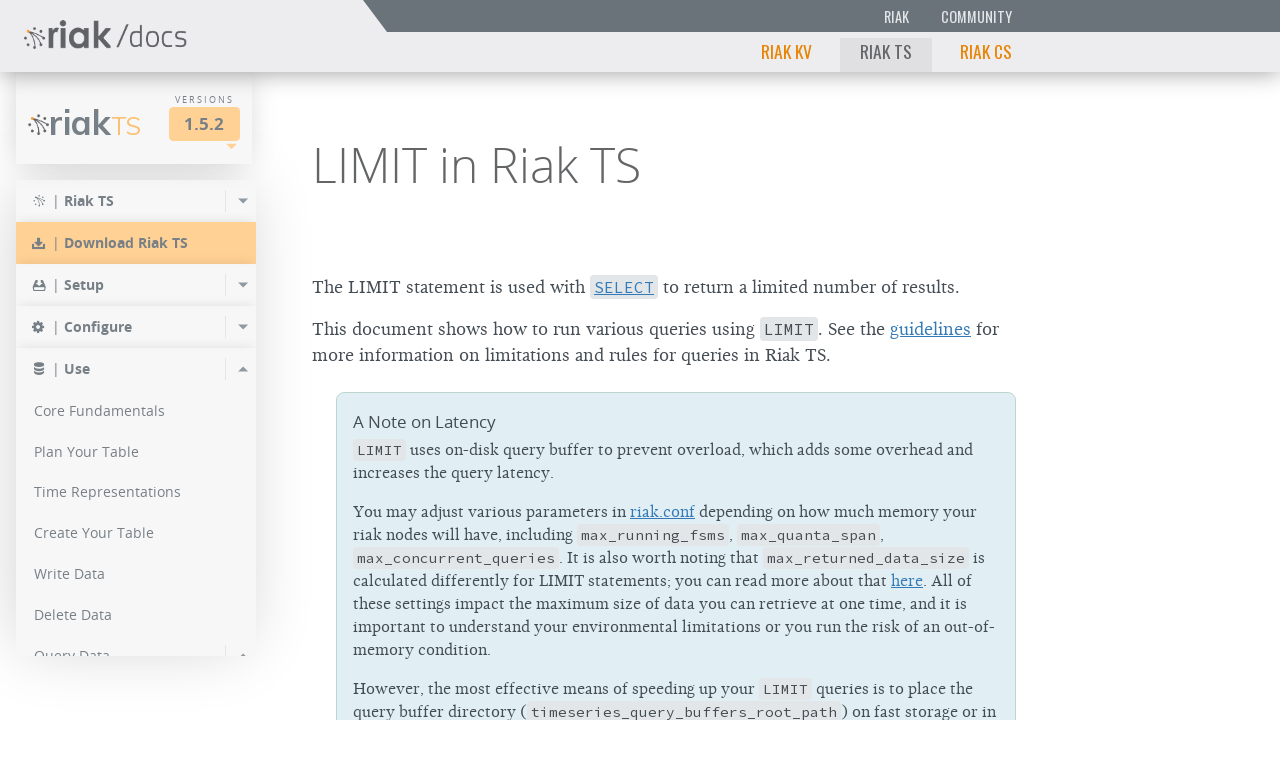

--- FILE ---
content_type: text/html
request_url: https://docs.riak.com/riak/ts/latest/using/querying/select/limit/index.html
body_size: 37885
content:
<!DOCTYPE html>







<html class="no-js" lang="en">




<head>

  <meta charset="utf-8">
  <meta content="IE=edge,chrome=1" http-equiv="X-UA-Compatible">
  <meta name="viewport" content="width=device-width">
  <link rel="shortcut icon" href="/images/branding/favicon.ico" type="image/x-icon" />
<!-- Global site tag (gtag.js) - Google Analytics -->
<script async src="https://www.googletagmanager.com/gtag/js?id=UA-39891693-4"></script>
<script>
	window.dataLayer = window.dataLayer || [];
	function gtag(){dataLayer.push(arguments);}
	gtag('js', new Date());

	gtag('config', 'UA-39891693-4');
</script>
<!-- END Global site tag (gtag.js) - Google Analytics -->
<title>LIMIT in Riak TS</title>

  <!-- inject:css -->
  <link rel="stylesheet" href="/css/styles-22452ad5ac.min.css">
  <!-- endinject -->
  <link rel="canonical" href="index.html" />
  <!-- The below meta tags are included to allow JS code to use variables
       defined in Hugo---our static site generator. -->
  <meta name="project" content="riak_ts">
  <meta name="version" content="1.5.2">
  <meta name="project_relative_path" content="using/querying/select/limit/">
  <meta name="version_history_in"        content="1.5.2&#43;">

</head>



<body class="riak_ts 1.5.2 latest ">


  


  
<header class="banner">



  
  <div class="float-right   banner__menu-bars   [bs] hidden-md-up">
    <div class="menu-bars   js_toggle-content-nav"></div>
  </div>



  
  <div class="float-left   banner__docs-logo">
    <a href="/index.html" class="block   docs-logo"><img class="docs-logo__image" src="/images/branding/riak_docs_logo.png"></a>
  </div>



  
  <div class="overflow-hidden   banner__navigation-pane   [bs] hidden-sm-down">


    
    <div class="float-left    banner__intra-brand__width-wrapper">
    <div class="float-right   banner__intra-brand">
	<div class="float-right">
	  <a class="inline-block   banner__brand-link" href="https://riak.com/index.html">Riak</a><a class="inline-block   banner__brand-link" href="/community/">Community</a></div>
    </div>
    </div>




    
    <div class="float-left    banner__intra-site__width-wrapper">
    <div class="float-right   banner__intra-site">
      
      <a class="inline-block   banner__brand-link " href="/riak/kv/latest/index.html">Riak KV</a><a class="inline-block   banner__brand-link banner__brand-link--current">Riak TS</a><a class="inline-block   banner__brand-link " href="/riak/cs/latest/index.html">Riak CS</a></div>
    </div>


  </div>

</header>



  
  



<nav class="content-nav content-nav--top-size-full">




  <div class="content-nav__fixed-top">
    


    <div class="clearfix   version-picker">

  
      <a class="inline-block float-left    product__title" href="/"><img class="product__logo" src="/images/branding/riak-logo.png">Riak<span class="product__title-highlight">TS</span>
      </a>
  

      <div class="inline-block float-right   selector selector--version">
        <header class="selector__title">Versions</header>
        <button class="selector__btn" type="button">1.5.2</button>
        <div    class="selector__arrow"></div>
      </div>

    </div>


  </div>


  
  <div class="overflow-y-hidden   selector-pane__sizing-box selector-pane__sizing-box--hidden">
  <div class="                    selector-pane__shadow-box">

    
    <div class="edge-fader edge-fader--left">
      <span class="inline-block   edge-fader__arrow edge-fader__arrow--invisible"></span>
    </div>
    <div class="edge-fader edge-fader--right">
      <span class="inline-block   edge-fader__arrow edge-fader__arrow--invisible"></span>
    </div>

    <div class="overflow-x        selector-pane__primary selector-pane--versions  js_edge-fader--target">
      
    </div>
  </div>
  </div>




  
  <div class="             content-nav__primary__sizing-box">
  <div class="             content-nav__primary__shadow-box">
  <div class="overflow-y   content-nav__primary">

    <div class="content-nav__menu-container">

      <ul class="content-menu
                 content-menu--depth-0
                 content-menu--open">


        <li >

          <div class="content-menu__item ">

            <span class="block float-left   content-menu__icon-container   docs-icon--riak">|</span>
            <span class="block float-right   content-menu__menu-toggle
                        ">
            </span>

            <a class="block overflow   content-menu__link--depth-0"  href="/riak/ts/latest.1.html" >
              <span class="block   content-menu__item__right-border"><strong>Riak TS</strong></span>
            </a>

          </div>
          
          


<ul class="content-menu
           content-menu--depth-1
           "
    style="display: none">



  <li>

    <div class="content-menu__item ">

      <a class="block overflow   content-menu__link--depth-1"  href="../../../../releasenotes/index.html" >
        <span class="block   content-menu__item__right-border">Release Notes</span>
      </a>

    </div>

  </li>



</ul>

        </li>


        <li class="content-menu__download-entry">

          <div class="content-menu__item ">

            <span class="block float-left   content-menu__icon-container   docs-icon--download-alt">|</span>

            <a class="block overflow   content-menu__link--depth-0"  href="../../../../downloads/index.html" >
              <span class="block   content-menu__item__right-border"><strong>Download Riak TS</strong></span>
            </a>

          </div>

        </li>


        <li >

          <div class="content-menu__item ">

            <span class="block float-left   content-menu__icon-container   docs-icon--install">|</span>
            <span class="block float-right   content-menu__menu-toggle
                        ">
            </span>

            <a class="block overflow   content-menu__link--depth-0"  href="../../../../setup/index.html" >
              <span class="block   content-menu__item__right-border"><strong>Setup</strong></span>
            </a>

          </div>
          
          


<ul class="content-menu
           content-menu--depth-1
           "
    style="display: none">



  <li>

    <div class="content-menu__item ">
      <span class="block float-right   content-menu__menu-toggle
                  ">
      </span>

      <a class="block overflow   content-menu__link--depth-1"  href="/riak/ts/1.5.2/setup/installing/index.html" >
        <span class="block   content-menu__item__right-border">Install</span>
      </a>

    </div>
    
    


<ul class="content-menu
           content-menu--depth-2
           "
    style="display: none">



  <li>

    <div class="content-menu__item ">

      <a class="block overflow   content-menu__link--depth-2"  href="../../../../setup/installing/debian-ubuntu/index.html" >
        <span class="block   content-menu__item__right-border">Debian and Ubuntu</span>
      </a>

    </div>

  </li>



  <li>

    <div class="content-menu__item ">

      <a class="block overflow   content-menu__link--depth-2"  href="../../../../setup/installing/mac-osx/index.html" >
        <span class="block   content-menu__item__right-border">Mac OS X</span>
      </a>

    </div>

  </li>



  <li>

    <div class="content-menu__item ">

      <a class="block overflow   content-menu__link--depth-2"  href="../../../../setup/installing/rhel-centos/index.html" >
        <span class="block   content-menu__item__right-border">CentOS/RHEL</span>
      </a>

    </div>

  </li>



  <li>

    <div class="content-menu__item ">

      <a class="block overflow   content-menu__link--depth-2"  href="../../../../setup/installing/aws/index.html" >
        <span class="block   content-menu__item__right-border">AWS Marketplace</span>
      </a>

    </div>

  </li>



  <li>

    <div class="content-menu__item ">
      <span class="block float-right   content-menu__menu-toggle
                  ">
      </span>

      <a class="block overflow   content-menu__link--depth-2"  href="../../../../setup/installing/source/index.html" >
        <span class="block   content-menu__item__right-border">Source</span>
      </a>

    </div>
    
    


<ul class="content-menu
           content-menu--depth-3
           "
    style="display: none">



  <li>

    <div class="content-menu__item ">

      <a class="block overflow   content-menu__link--depth-3"  href="/riak/ts/1.5.2/setup/installing/source/erlang/index.html" >
        <span class="block   content-menu__item__right-border">Erlang</span>
      </a>

    </div>

  </li>



</ul>

  </li>



</ul>

  </li>



  <li>

    <div class="content-menu__item ">

      <a class="block overflow   content-menu__link--depth-1"  href="/riak/ts/1.5.2/setup/upgrading/index.html" >
        <span class="block   content-menu__item__right-border">Upgrade</span>
      </a>

    </div>

  </li>



  <li>

    <div class="content-menu__item ">

      <a class="block overflow   content-menu__link--depth-1"  href="/riak/ts/1.5.2/setup/downgrading/index.html" >
        <span class="block   content-menu__item__right-border">Downgrade</span>
      </a>

    </div>

  </li>



</ul>

        </li>


        <li >

          <div class="content-menu__item ">

            <span class="block float-left   content-menu__icon-container   docs-icon--cog">|</span>
            <span class="block float-right   content-menu__menu-toggle
                        ">
            </span>

            <a class="block overflow   content-menu__link--depth-0"  href="/riak/ts/1.5.2/configuring/" >
              <span class="block   content-menu__item__right-border"><strong>Configure</strong></span>
            </a>

          </div>
          
          


<ul class="content-menu
           content-menu--depth-1
           "
    style="display: none">



  <li>

    <div class="content-menu__item ">

      <a class="block overflow   content-menu__link--depth-1"  href="/riak/ts/1.5.2/configuring/riakconf.html" >
        <span class="block   content-menu__item__right-border">riak.conf</span>
      </a>

    </div>

  </li>



  <li>

    <div class="content-menu__item ">

      <a class="block overflow   content-menu__link--depth-1"  href="/riak/ts/1.5.2/configuring/mdc.1.html" >
        <span class="block   content-menu__item__right-border">Multi-Datacenter Replication</span>
      </a>

    </div>

  </li>



  <li>

    <div class="content-menu__item ">

      <a class="block overflow   content-menu__link--depth-1"  href="/riak/ts/1.5.2/configuring/global-object-expiration.1.html" >
        <span class="block   content-menu__item__right-border">Global Object Expiration</span>
      </a>

    </div>

  </li>



</ul>

        </li>


        <li >

          <div class="content-menu__item ">

            <span class="block float-left   content-menu__icon-container   docs-icon--database">|</span>
            <span class="block float-right   content-menu__menu-toggle
                         content-menu__menu-toggle--open ">
            </span>

            <a class="block overflow   content-menu__link--depth-0"  href="../../../index.html" >
              <span class="block   content-menu__item__right-border"><strong>Use</strong></span>
            </a>

          </div>
          
          


<ul class="content-menu
           content-menu--depth-1
           content-menu--open"
    style="display: block">



  <li>

    <div class="content-menu__item ">

      <a class="block overflow   content-menu__link--depth-1"  href="/riak/ts/1.5.2/using/core-fundamentals.html" >
        <span class="block   content-menu__item__right-border">Core Fundamentals</span>
      </a>

    </div>

  </li>



  <li>

    <div class="content-menu__item ">

      <a class="block overflow   content-menu__link--depth-1"  href="/riak/ts/1.5.2/using/planning/index.html" >
        <span class="block   content-menu__item__right-border">Plan Your Table</span>
      </a>

    </div>

  </li>



  <li>

    <div class="content-menu__item ">

      <a class="block overflow   content-menu__link--depth-1"  href="/riak/ts/1.5.2/using/timerepresentations.html" >
        <span class="block   content-menu__item__right-border">Time Representations</span>
      </a>

    </div>

  </li>



  <li>

    <div class="content-menu__item ">

      <a class="block overflow   content-menu__link--depth-1"  href="../../../creating-activating/index.html" >
        <span class="block   content-menu__item__right-border">Create Your Table</span>
      </a>

    </div>

  </li>



  <li>

    <div class="content-menu__item ">

      <a class="block overflow   content-menu__link--depth-1"  href="../../../writingdata/index.html" >
        <span class="block   content-menu__item__right-border">Write Data</span>
      </a>

    </div>

  </li>



  <li>

    <div class="content-menu__item ">

      <a class="block overflow   content-menu__link--depth-1"  href="/riak/ts/1.5.2/using/deleting-data.html" >
        <span class="block   content-menu__item__right-border">Delete Data</span>
      </a>

    </div>

  </li>



  <li>

    <div class="content-menu__item ">
      <span class="block float-right   content-menu__menu-toggle
                   content-menu__menu-toggle--open ">
      </span>

      <a class="block overflow   content-menu__link--depth-1"  href="../../index.html" >
        <span class="block   content-menu__item__right-border">Query Data</span>
      </a>

    </div>
    
    


<ul class="content-menu
           content-menu--depth-2
           content-menu--open"
    style="display: block">



  <li>

    <div class="content-menu__item ">

      <a class="block overflow   content-menu__link--depth-2"  href="/riak/ts/1.5.2/using/querying/reference.html" >
        <span class="block   content-menu__item__right-border">SQL Reference</span>
      </a>

    </div>

  </li>



  <li>

    <div class="content-menu__item ">
      <span class="block float-right   content-menu__menu-toggle
                   content-menu__menu-toggle--open ">
      </span>

      <a class="block overflow   content-menu__link--depth-2"  href="/riak/ts/1.5.2/using/querying/select.1.html" >
        <span class="block   content-menu__item__right-border">SELECT</span>
      </a>

    </div>
    
    


<ul class="content-menu
           content-menu--depth-3
           content-menu--open"
    style="display: block">



  <li>

    <div class="content-menu__item ">

      <a class="block overflow   content-menu__link--depth-3"  href="/riak/ts/1.5.2/using/querying/select/group-by.html" >
        <span class="block   content-menu__item__right-border">GROUP BY</span>
      </a>

    </div>

  </li>



  <li>

    <div class="content-menu__item ">

      <a class="block overflow   content-menu__link--depth-3"  href="/riak/ts/1.5.2/using/querying/select/order-by.html" >
        <span class="block   content-menu__item__right-border">ORDER BY</span>
      </a>

    </div>

  </li>



  <li>

    <div class="content-menu__item  content-menu__item--selected ">

      <a class="block overflow   content-menu__link--depth-3" >
        <span class="block   content-menu__item__right-border">LIMIT</span>
      </a>

    </div>

  </li>



  <li>

    <div class="content-menu__item ">

      <a class="block overflow   content-menu__link--depth-3"  href="/riak/ts/1.5.2/using/querying/select/arithmetic-operations.html" >
        <span class="block   content-menu__item__right-border">Arithmetic Operations</span>
      </a>

    </div>

  </li>



  <li>

    <div class="content-menu__item ">

      <a class="block overflow   content-menu__link--depth-3"  href="/riak/ts/1.5.2/using/querying/select/aggregate-functions.html" >
        <span class="block   content-menu__item__right-border">Aggregate Functions</span>
      </a>

    </div>

  </li>



</ul>

  </li>



  <li>

    <div class="content-menu__item ">

      <a class="block overflow   content-menu__link--depth-2"  href="/riak/ts/1.5.2/using/querying/delete.html" >
        <span class="block   content-menu__item__right-border">DELETE</span>
      </a>

    </div>

  </li>



  <li>

    <div class="content-menu__item ">

      <a class="block overflow   content-menu__link--depth-2"  href="/riak/ts/1.5.2/using/querying/describe.html" >
        <span class="block   content-menu__item__right-border">DESCRIBE</span>
      </a>

    </div>

  </li>



  <li>

    <div class="content-menu__item ">

      <a class="block overflow   content-menu__link--depth-2"  href="/riak/ts/1.5.2/using/querying/show-tables.html" >
        <span class="block   content-menu__item__right-border">SHOW TABLES</span>
      </a>

    </div>

  </li>



  <li>

    <div class="content-menu__item ">

      <a class="block overflow   content-menu__link--depth-2"  href="/riak/ts/1.5.2/using/querying/show-create-table.html" >
        <span class="block   content-menu__item__right-border">SHOW CREATE TABLE</span>
      </a>

    </div>

  </li>



  <li>

    <div class="content-menu__item ">

      <a class="block overflow   content-menu__link--depth-2"  href="/riak/ts/1.5.2/using/querying/explain.html" >
        <span class="block   content-menu__item__right-border">EXPLAIN</span>
      </a>

    </div>

  </li>



  <li>

    <div class="content-menu__item ">

      <a class="block overflow   content-menu__link--depth-2"  href="/riak/ts/1.5.2/using/querying/guidelines.html" >
        <span class="block   content-menu__item__right-border">Querying Guidelines</span>
      </a>

    </div>

  </li>



  <li>

    <div class="content-menu__item ">

      <a class="block overflow   content-menu__link--depth-2"  href="/riak/ts/1.5.2/using/querying/single-key-fetch.html" >
        <span class="block   content-menu__item__right-border">Single Key Fetch</span>
      </a>

    </div>

  </li>



</ul>

  </li>



  <li>

    <div class="content-menu__item ">

      <a class="block overflow   content-menu__link--depth-1"  href="../../../riakshell/index.html" >
        <span class="block   content-menu__item__right-border">riak shell</span>
      </a>

    </div>

  </li>



  <li>

    <div class="content-menu__item ">
      <span class="block float-right   content-menu__menu-toggle
                  ">
      </span>

      <a class="block overflow   content-menu__link--depth-1"  href="../../../security/index.html" >
        <span class="block   content-menu__item__right-border">Security</span>
      </a>

    </div>
    
    


<ul class="content-menu
           content-menu--depth-2
           "
    style="display: none">



  <li>

    <div class="content-menu__item ">

      <a class="block overflow   content-menu__link--depth-2"  href="../../../security/checklist/index.html" >
        <span class="block   content-menu__item__right-border">Security Checklist</span>
      </a>

    </div>

  </li>



  <li>

    <div class="content-menu__item ">

      <a class="block overflow   content-menu__link--depth-2"  href="../../../security/enable-disable/index.html" >
        <span class="block   content-menu__item__right-border">Security: Enable &amp; Disable</span>
      </a>

    </div>

  </li>



  <li>

    <div class="content-menu__item ">

      <a class="block overflow   content-menu__link--depth-2"  href="../../../security/user-management/index.html" >
        <span class="block   content-menu__item__right-border">User Management</span>
      </a>

    </div>

  </li>



  <li>

    <div class="content-menu__item ">

      <a class="block overflow   content-menu__link--depth-2"  href="../../../security/sources-management/index.html" >
        <span class="block   content-menu__item__right-border">Sources Management</span>
      </a>

    </div>

  </li>



  <li>

    <div class="content-menu__item ">

      <a class="block overflow   content-menu__link--depth-2"  href="../../../security/notify-basho/index.html" >
        <span class="block   content-menu__item__right-border">Notifying Riak</span>
      </a>

    </div>

  </li>



</ul>

  </li>



</ul>

        </li>


        <li >

          <div class="content-menu__item ">

            <span class="block float-left   content-menu__icon-container   docs-icon--lambda">|</span>
            <span class="block float-right   content-menu__menu-toggle
                        ">
            </span>

            <a class="block overflow   content-menu__link--depth-0"  href="../../../../developing/index.html" >
              <span class="block   content-menu__item__right-border"><strong>Develop</strong></span>
            </a>

          </div>
          
          


<ul class="content-menu
           content-menu--depth-1
           "
    style="display: none">



  <li>

    <div class="content-menu__item ">

      <a class="block overflow   content-menu__link--depth-1"  href="/riak/ts/1.5.2/developing/csharp/index.html" >
        <span class="block   content-menu__item__right-border">C#</span>
      </a>

    </div>

  </li>



  <li>

    <div class="content-menu__item ">

      <a class="block overflow   content-menu__link--depth-1"  href="/riak/ts/1.5.2/developing/erlang/index.html" >
        <span class="block   content-menu__item__right-border">Erlang</span>
      </a>

    </div>

  </li>



  <li>

    <div class="content-menu__item ">

      <a class="block overflow   content-menu__link--depth-1"  href="/riak/ts/1.5.2/developing/golang/index.html" >
        <span class="block   content-menu__item__right-border">Go</span>
      </a>

    </div>

  </li>



  <li>

    <div class="content-menu__item ">

      <a class="block overflow   content-menu__link--depth-1"  href="/riak/ts/1.5.2/developing/http/index.html" >
        <span class="block   content-menu__item__right-border">HTTP</span>
      </a>

    </div>

  </li>



  <li>

    <div class="content-menu__item ">

      <a class="block overflow   content-menu__link--depth-1"  href="/riak/ts/1.5.2/developing/java/index.html" >
        <span class="block   content-menu__item__right-border">Java</span>
      </a>

    </div>

  </li>



  <li>

    <div class="content-menu__item ">

      <a class="block overflow   content-menu__link--depth-1"  href="/riak/ts/1.5.2/developing/nodejs/index.html" >
        <span class="block   content-menu__item__right-border">Node.js</span>
      </a>

    </div>

  </li>



  <li>

    <div class="content-menu__item ">

      <a class="block overflow   content-menu__link--depth-1"  href="/riak/ts/1.5.2/developing/php/index.html" >
        <span class="block   content-menu__item__right-border">PHP</span>
      </a>

    </div>

  </li>



  <li>

    <div class="content-menu__item ">

      <a class="block overflow   content-menu__link--depth-1"  href="/riak/ts/1.5.2/developing/python/index.html" >
        <span class="block   content-menu__item__right-border">Python</span>
      </a>

    </div>

  </li>



  <li>

    <div class="content-menu__item ">

      <a class="block overflow   content-menu__link--depth-1"  href="/riak/ts/1.5.2/developing/ruby/index.html" >
        <span class="block   content-menu__item__right-border">Ruby</span>
      </a>

    </div>

  </li>



</ul>

        </li>


        <li >

          <div class="content-menu__item ">

            <span class="block float-left   content-menu__icon-container   docs-icon--tools">|</span>
            <span class="block float-right   content-menu__menu-toggle
                        ">
            </span>

            <a class="block overflow   content-menu__link--depth-0"  href="../../../../add-ons/index.html" >
              <span class="block   content-menu__item__right-border"><strong>Add-ons</strong></span>
            </a>

          </div>
          
          


<ul class="content-menu
           content-menu--depth-1
           "
    style="display: none">



  <li>

    <div class="content-menu__item ">
      <span class="block float-right   content-menu__menu-toggle
                  ">
      </span>

      <a class="block overflow   content-menu__link--depth-1"  href="/riak/ts/1.5.2/add-ons/spark-riak-connector/index.html" >
        <span class="block   content-menu__item__right-border">Spark-Riak Connector</span>
      </a>

    </div>
    
    


<ul class="content-menu
           content-menu--depth-2
           "
    style="display: none">



  <li>

    <div class="content-menu__item ">

      <a class="block overflow   content-menu__link--depth-2"  href="/riak/ts/1.5.2/add-ons/spark-riak-connector/quick-start/index.html" >
        <span class="block   content-menu__item__right-border">Quick Start Guide</span>
      </a>

    </div>

  </li>



  <li>

    <div class="content-menu__item ">

      <a class="block overflow   content-menu__link--depth-2"  href="/riak/ts/1.5.2/add-ons/spark-riak-connector/getting/index.html" >
        <span class="block   content-menu__item__right-border">Get Spark-Riak Connector</span>
      </a>

    </div>

  </li>



  <li>

    <div class="content-menu__item ">

      <a class="block overflow   content-menu__link--depth-2"  href="../../../../add-ons/spark-riak-connector/building-testing/index.html" >
        <span class="block   content-menu__item__right-border">Building &amp; Testing</span>
      </a>

    </div>

  </li>



  <li>

    <div class="content-menu__item ">
      <span class="block float-right   content-menu__menu-toggle
                  ">
      </span>

      <a class="block overflow   content-menu__link--depth-2"  href="../../../../add-ons/spark-riak-connector/usage/index.html" >
        <span class="block   content-menu__item__right-border">Usage</span>
      </a>

    </div>
    
    


<ul class="content-menu
           content-menu--depth-3
           "
    style="display: none">



  <li>

    <div class="content-menu__item ">

      <a class="block overflow   content-menu__link--depth-3"  href="/riak/ts/1.5.2/add-ons/spark-riak-connector/usage/config-spark-context/index.html" >
        <span class="block   content-menu__item__right-border">Spark Context Configuration</span>
      </a>

    </div>

  </li>



  <li>

    <div class="content-menu__item ">

      <a class="block overflow   content-menu__link--depth-3"  href="/riak/ts/1.5.2/add-ons/spark-riak-connector/usage/reading-data/index.html" >
        <span class="block   content-menu__item__right-border">Reading Data</span>
      </a>

    </div>

  </li>



  <li>

    <div class="content-menu__item ">

      <a class="block overflow   content-menu__link--depth-3"  href="/riak/ts/1.5.2/add-ons/spark-riak-connector/usage/writing-data/index.html" >
        <span class="block   content-menu__item__right-border">Writing Data</span>
      </a>

    </div>

  </li>



  <li>

    <div class="content-menu__item ">

      <a class="block overflow   content-menu__link--depth-3"  href="/riak/ts/1.5.2/add-ons/spark-riak-connector/usage/dataframes/index.html" >
        <span class="block   content-menu__item__right-border">Working With Spark Dataframes</span>
      </a>

    </div>

  </li>



  <li>

    <div class="content-menu__item ">

      <a class="block overflow   content-menu__link--depth-3"  href="/riak/ts/1.5.2/add-ons/spark-riak-connector/usage/dates/index.html" >
        <span class="block   content-menu__item__right-border">Working With TS Dates</span>
      </a>

    </div>

  </li>



  <li>

    <div class="content-menu__item ">

      <a class="block overflow   content-menu__link--depth-3"  href="/riak/ts/1.5.2/add-ons/spark-riak-connector/usage/range-query-partition/index.html" >
        <span class="block   content-menu__item__right-border">TS Table Range Query Partitioning</span>
      </a>

    </div>

  </li>



  <li>

    <div class="content-menu__item ">

      <a class="block overflow   content-menu__link--depth-3"  href="/riak/ts/1.5.2/add-ons/spark-riak-connector/usage/bulk-write/index.html" >
        <span class="block   content-menu__item__right-border">Bulk Write</span>
      </a>

    </div>

  </li>



  <li>

    <div class="content-menu__item ">

      <a class="block overflow   content-menu__link--depth-3"  href="/riak/ts/1.5.2/add-ons/spark-riak-connector/usage/streaming-example/index.html" >
        <span class="block   content-menu__item__right-border">Spark Streaming Example</span>
      </a>

    </div>

  </li>



</ul>

  </li>



</ul>

  </li>



  <li>

    <div class="content-menu__item ">
      <span class="block float-right   content-menu__menu-toggle
                  ">
      </span>

      <a class="block overflow   content-menu__link--depth-1"  href="../../../../add-ons/redis/index.html" >
        <span class="block   content-menu__item__right-border">Redis Add-on</span>
      </a>

    </div>
    
    


<ul class="content-menu
           content-menu--depth-2
           "
    style="display: none">



  <li>

    <div class="content-menu__item ">
      <span class="block float-right   content-menu__menu-toggle
                  ">
      </span>

      <a class="block overflow   content-menu__link--depth-2"  href="../../../../add-ons/redis/set-up-rra/index.html" >
        <span class="block   content-menu__item__right-border">Set Up Redis Add-on</span>
      </a>

    </div>
    
    


<ul class="content-menu
           content-menu--depth-3
           "
    style="display: none">



  <li>

    <div class="content-menu__item ">

      <a class="block overflow   content-menu__link--depth-3"  href="../../../../add-ons/redis/set-up-rra/deployment-models/index.html" >
        <span class="block   content-menu__item__right-border">Redis Add-on Deployment Models</span>
      </a>

    </div>

  </li>



</ul>

  </li>



  <li>

    <div class="content-menu__item ">

      <a class="block overflow   content-menu__link--depth-2"  href="../../../../add-ons/redis/using-rra/index.html" >
        <span class="block   content-menu__item__right-border">Using Redis Add-on</span>
      </a>

    </div>

  </li>



  <li>

    <div class="content-menu__item ">

      <a class="block overflow   content-menu__link--depth-2"  href="../../../../add-ons/redis/developing-rra/index.html" >
        <span class="block   content-menu__item__right-border">Develop with Redis Add-on</span>
      </a>

    </div>

  </li>



  <li>

    <div class="content-menu__item ">

      <a class="block overflow   content-menu__link--depth-2"  href="../../../../add-ons/redis/redis-add-on-features/index.html" >
        <span class="block   content-menu__item__right-border">Redis Add-on Features</span>
      </a>

    </div>

  </li>



</ul>

  </li>



</ul>

        </li>


        <li >

          <div class="content-menu__item ">

            <span class="block float-left   content-menu__icon-container   docs-icon--beaker">|</span>
            <span class="block float-right   content-menu__menu-toggle
                        ">
            </span>

            <a class="block overflow   content-menu__link--depth-0"  href="../../../../learn-about/index.html" >
              <span class="block   content-menu__item__right-border"><strong>Learn</strong></span>
            </a>

          </div>
          
          


<ul class="content-menu
           content-menu--depth-1
           "
    style="display: none">



  <li>

    <div class="content-menu__item ">

      <a class="block overflow   content-menu__link--depth-1"  href="../../../../learn-about/bestpractices/index.html" >
        <span class="block   content-menu__item__right-border">Best Practices</span>
      </a>

    </div>

  </li>



  <li>

    <div class="content-menu__item ">

      <a class="block overflow   content-menu__link--depth-1"  href="../../../../learn-about/sqlriakts/index.html" >
        <span class="block   content-menu__item__right-border">SQL for Riak TS</span>
      </a>

    </div>

  </li>



  <li>

    <div class="content-menu__item ">

      <a class="block overflow   content-menu__link--depth-1"  href="../../../../learn-about/tablearchitecture/index.html" >
        <span class="block   content-menu__item__right-border">Table Architecture </span>
      </a>

    </div>

  </li>



  <li>

    <div class="content-menu__item ">

      <a class="block overflow   content-menu__link--depth-1"  href="/riak/ts/1.5.2/learn-about/timestamps.html" >
        <span class="block   content-menu__item__right-border">Timestamps</span>
      </a>

    </div>

  </li>



</ul>

        </li>

        <li class="content-menu__blank-entry"></li>

      </ul>

    </div>



    <div class="content-nav__fixed-bottom">
	<ul class="content-menu">
	  <li>
		<div class="content-menu__item">
		  <span class="block float-left   content-menu__icon-container   docs-icon--comments">|</span>
		  <a class="block overflow" href="/community/">
			<span class="block   content-menu__item__right-border">
			  <sub>Want some extra help?</sub><br>
			  <strong>Ask our Community</strong>
			</span>
		  </a>

		</div>
	  </li>

	  <li>
		<div class="content-menu__item">
		  <span class="block float-left   content-menu__icon-container   docs-icon--github-alt">|</span>
		  <a class="block overflow" href="https://github.com/basho/basho_docs/edit/master/content/riak/ts/1.5.2/index.md">
			<span class="block   content-menu__item__right-border">
			  <sub>Noticed a typo?</sub><br><strong>Correct it in GitHub</strong>
              </span>
            </a>

          </div>
        </li>

      </ul>

    </div>

  </div>
  </div>
  </div>



</nav>
<div class="content-well">


    <article class="main-article">


      

<header class="front-matter">


  <h1 class="front-matter__title">

    
    <br>
    LIMIT in Riak TS

  </h1>
  <nav class="table-of-contents"></nav>


</header>


      <main>
        

<p>The LIMIT statement is used with <a href="/riak/ts/1.5.2/using/querying/select.1.html"><code>SELECT</code></a> to return a limited number of results.</p>

<p>This document shows how to run various queries using <code>LIMIT</code>. See the <a href="/riak/ts/1.5.2/using/querying/guidelines.html">guidelines</a> for more information on limitations and rules for queries in Riak TS.</p>

<div class="blocknote">
  
    <div class="blocknote__title">A Note on Latency</div>
  
  <p><code>LIMIT</code> uses on-disk query buffer to prevent overload, which adds some overhead and increases the query latency.</p>

<p>You may adjust various parameters in <a href="/riak/ts/1.5.2/configuring/riakconf.html">riak.conf</a> depending on how much memory your riak nodes will have, including <code>max_running_fsms</code>, <code>max_quanta_span</code>, <code>max_concurrent_queries</code>. It is also worth noting that <code>max_returned_data_size</code> is calculated differently for LIMIT statements; you can read more about that <a href="/riak/ts/1.5.2/configuring/riakconf.html#maximum-returned-data-size">here</a>. All of these settings impact the maximum size of data you can retrieve at one time, and it is important to understand your environmental limitations or you run the risk of an out-of-memory condition.</p>

<p>However, the most effective means of speeding up your <code>LIMIT</code> queries is to place the query buffer directory (<code>timeseries_query_buffers_root_path</code>) on fast storage or in memory-backed /tmp directory.</p>

</div>


<h2 id="overview">Overview</h2>

<p>The LIMIT statement returns a limited number of results from a SELECT statement.</p>

<p><code>LIMIT</code> has the following syntax:</p>

<pre><code class="language-sql">LIMIT «number_rows» [ OFFSET «offset_rows» ]
</code></pre>

<p>The OFFSET modifier can be used with <code>LIMIT</code> to skip a specified number of results and return the remaining results (<a href="index.html#offset-results">example below</a>).</p>

<div class="blocknote">
  
    <div class="blocknote__title">WARNING</div>
  
  <p>Before you run <code>SELECT</code> you must ensure the node issuing the query has adequate memory to receive the response. If the returning rows do not fit into the memory of the requesting node, the node is likely to fail.</p>

</div>


<h2 id="examples">Examples</h2>

<p>The following table defines a schema for sensor data.</p>

<pre><code class="language-sql">CREATE TABLE SensorData
(
   id     SINT64    NOT NULL,
   time   TIMESTAMP NOT NULL,
   value  DOUBLE,
   PRIMARY KEY (
     (id, QUANTUM(time, 15, 'm')),
      id, time
   )
)
</code></pre>

<h3 id="basic">Basic</h3>

<p>Return only five results between the given times:</p>

<pre><code class="language-sql">SELECT id, time, value FROM SensorData WHERE id = 2 AND time &gt; '2016-11-28 06:00:00' AND time &lt; '2016-11-28 06:10:10' LIMIT 5;
</code></pre>

<h3 id="sort-and-limit">Sort and Limit</h3>

<p>Sort results between given times by time in ascending order and only return 5 results:</p>

<pre><code class="language-sql">SELECT id, time, value FROM SensorData WHERE id = 2 AND time &gt; '2016-11-28 06:00:00' AND time &lt; '2016-11-28 06:10:10' ORDER BY time ASC LIMIT 5;
</code></pre>

<h3 id="offset-results">Offset Results</h3>

<p>Skip the first two results of the query, return five:</p>

<pre><code class="language-sql">SELECT id, time, value FROM SensorData WHERE id = 2 AND time &gt; '2016-11-28 06:00:00' AND time &lt; '2016-11-28 06:10:10' LIMIT 5 OFFSET 2;
</code></pre>

      </main>


    </article>


    <footer class="footer">

  <div class="inline-block   footer__attributions">

    <p>
      This work is licensed under a
      <br class="[bs] hidden-md-up">
      <a href="http://creativecommons.org/licenses/by/4.0/" target="_blank">
        Creative Commons Attribution 4.0 <br class="[bs] hidden-sm-up"> International Public License
      </a>
    </p>

    <p>
      
    </p>

  </div>

</footer>



  </div>


  <!-- inject:js -->
  <script src="/js/scripts-95bac1ee03.min.js"></script>
  <!-- endinject -->

</body>
</html>
